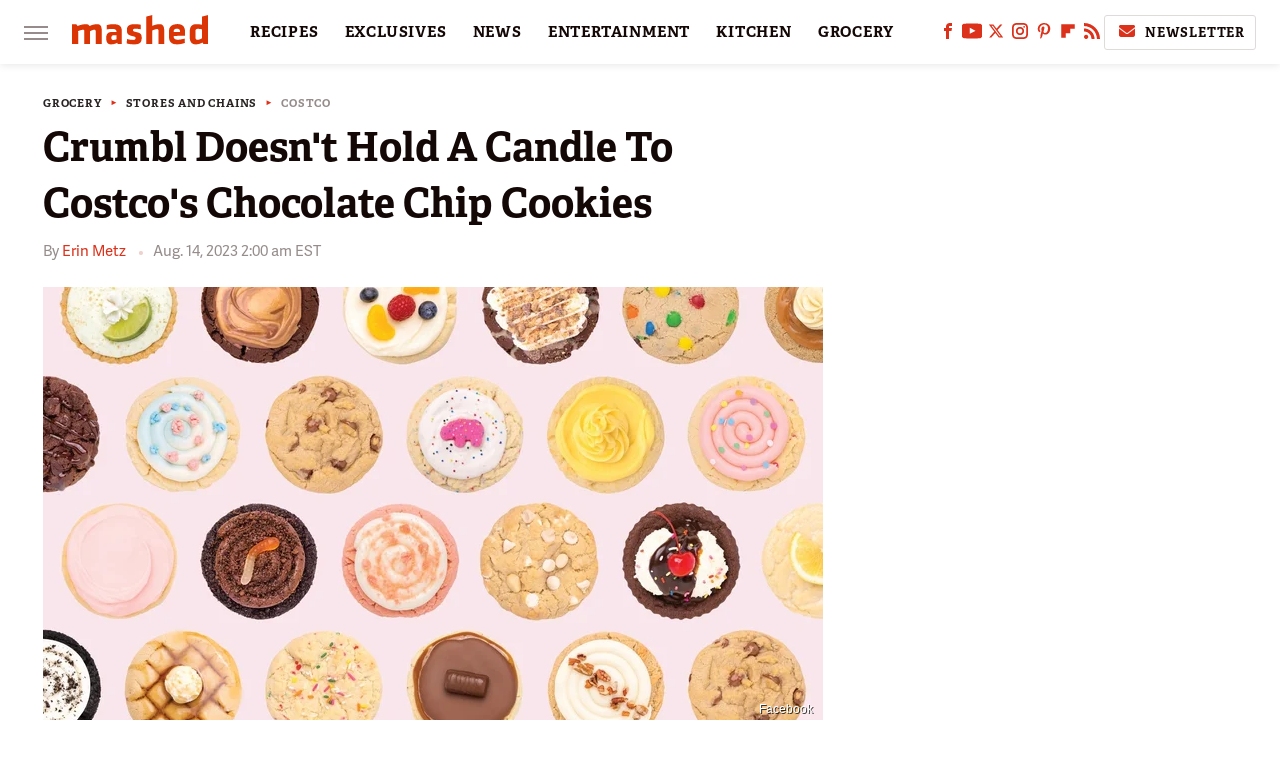

--- FILE ---
content_type: text/html
request_url: https://api.intentiq.com/profiles_engine/ProfilesEngineServlet?at=39&mi=10&dpi=936734067&pt=17&dpn=1&iiqidtype=2&iiqpcid=5151ad15-1cf3-4516-b648-7fbe81f4dbb5&iiqpciddate=1768776958725&pcid=9cc0282d-ef1d-435b-a245-0ba7e1eb0e6e&idtype=3&gdpr=0&japs=false&jaesc=0&jafc=0&jaensc=0&jsver=0.33&testGroup=A&source=pbjs&ABTestingConfigurationSource=group&abtg=A&vrref=https%3A%2F%2Fwww.mashed.com
body_size: 55
content:
{"abPercentage":97,"adt":1,"ct":2,"isOptedOut":false,"data":{"eids":[]},"dbsaved":"false","ls":true,"cttl":86400000,"abTestUuid":"g_9dceae49-d886-4955-b016-dd4760cc58d1","tc":9,"sid":1335687093}

--- FILE ---
content_type: text/plain
request_url: https://rtb.openx.net/openrtbb/prebidjs
body_size: -220
content:
{"id":"e2e1c24b-e8a4-41d7-9e77-2f1885f46000","nbr":0}

--- FILE ---
content_type: text/plain
request_url: https://rtb.openx.net/openrtbb/prebidjs
body_size: -83
content:
{"id":"70e66c4b-b28d-4f5e-a1ac-163c3c8bc5ac","nbr":0}

--- FILE ---
content_type: text/plain; charset=utf-8
request_url: https://ads.adthrive.com/http-api/cv2
body_size: 11390
content:
{"om":["-xNi85QNX5k","012nnesp","01f1f64b-94b9-47f1-bbcf-3366149637a8","03621zun","06htwlxm","0929nj63","0av741zl","0b0m8l4f","0cpicd1q","0iyi1awv","0ka5pd9v","0sm4lr19","1","1011_302_56651430","1011_302_56651550","1011_302_56651692","1011_302_56652054","1011_302_57050982","1011_302_57050998","1011_302_57051015","1011_302_57055408","1011_302_57055686","1011_302_57055986","1019_514444827","1028_8728253","10310289136970_628990318","10310289136970_686690145","10339426-5836008-0","10797905","10877374","10ua7afe","110_576777115309199355","110_576857699833602496","110_583548785518836492","110_594033992319641821","11142692","11421740","11509227","11633448","11707926","1185:1610326628","1185:1610326728","11896988","11999803","12010080","12010084","12010088","12123650","12142259","12151247","12219552","12219553","12219554","12219560","12219562","12219592","124682_623","124684_166","124843_8","124848_7","124853_7","12850755","12gfb8kp","13mvd7kb","14d63eda-0cb1-4f5c-bb95-b00957a2e0a6","1606221","1610160062","1610326628","1610326728","1611092","16x7UEIxQu8","17_23391176","17_23391179","17_23391194","17_23391203","17_23391215","17_23391296","17_23391302","17_23487692","17_23487695","17_24104666","17_24104687","17_24104693","17_24104696","17_24104702","17_24104714","17_24104720","17_24632110","17_24632116","17_24632123","17_24632125","17_24632126","17_24683312","17_24683319","17_24696311","17_24696313","17_24696317","17_24696318","17_24696319","17_24696320","17_24696321","17_24696328","17_24696334","17_24696336","17_24696337","17_24696340","17_24696345","17_24766942","17_24766946","17_24766948","17_24766949","17_24766955","17_24766956","17_24766959","17_24766962","17_24766964","17_24766968","17_24766970","17_24766984","17_24766985","17_24766988","17_24767199","17_24767200","17_24767210","17_24767215","17_24767217","17_24767222","17_24767226","17_24767229","17_24767234","17_24767239","17_24767241","17_24767242","17_24767244","17_24767245","17_24767248","17_24767251","17_24767255","17_24767531","17_24767545","17_24767549","17_24767555","17_24767560","17_24767577","17_24767594","17_24767608","1891/84813","1891/84814","197dwrq3","19ijfw1a","19r1igh7","1IWwPyLfI28","1bmp02l7","1dwefsfs","1ec35237-606d-49a9-a8a7-314bd87c8977","1m7ow47i","1vbx0kpk","1vo0zc6d","1z298uc5d3f","1zuc5d3f","1zx7wzcw","201672024","202430_200_EAAYACog7t9UKc5iyzOXBU.xMcbVRrAuHeIU5IyS9qdlP9IeJGUyBMfW1N0_","202430_200_EAAYACogIm3jX30jHExW.LZiMVanc.j-uV7dHZ7rh4K3PRdSnOAyBBuRK60_","202430_200_EAAYACogfp82etiOdza92P7KkqCzDPazG1s0NmTQfyLljZ.q7ScyBDr2wK8_","20421090_200_EAAYACogyy0RzHbkTBh30TNsrxZR28Ohi-3ey2rLnbQlrDDSVmQyBCEE070_","206_492063","206_549410","206_551337","2132:42072323","2132:42375970","2132:42828302","2132:44420222","2132:44764998","2132:45327625","2132:45361388","2132:45410878","2132:45483959","2132:45516542","2132:45519398","2132:45563177","2132:45970184","2132:45970203","2132:45999649","2132:45999652","2132:46037395","2132:46038652","2132:46039087","2132:46039469","2132:46039823","2132:46039901","2149:10868755","2149:12123650","2149:12147059","2149:12151096","2149:12156461","2179:579593739337040696","2179:585139266317201118","2179:587183202622605216","2179:588366512778827143","2179:588463996220411211","2179:588837179414603875","2179:588969843258627169","2179:589289985696794383","2179:589318202881681006","2179:590157627360862445","2179:591283456202345442","2179:594033992319641821","2249:581439030","2249:647637518","2249:650628025","2249:657213025","2249:672917669","2249:680353640","2249:691925891","2249:703430542","226226131","226226132","2307:0b0m8l4f","2307:0hly8ynw","2307:0is68vil","2307:0ka5pd9v","2307:1zuc5d3f","2307:27s3hbtl","2307:28u7c6ez","2307:2xe5185b","2307:3o9hdib5","2307:45astvre","2307:4qxmmgd2","2307:4rfhl2qu","2307:64x7dtvi","2307:74scwdnj","2307:77gj3an4","2307:794di3me","2307:7cmeqmw8","2307:8fdfc014","2307:8orkh93v","2307:9nex8xyd","2307:9r15vock","2307:a566o9hb","2307:auyahd87","2307:b41rck4a","2307:be4hm1i2","2307:bj4kmsd6","2307:bu0fzuks","2307:c1hsjx06","2307:ddd2k10l","2307:ekv63n6v","2307:enjhwz1z","2307:fdjuanhs","2307:fmmrtnw7","2307:fphs0z2t","2307:g749lgab","2307:ge4000vb","2307:gp71mc8o","2307:gvotpm74","2307:hauz7f6h","2307:i90isgt0","2307:io73zia8","2307:j5j8jiab","2307:jd035jgw","2307:ll8m2pwk","2307:lp37a2wq","2307:lu0m1szw","2307:np9yfx64","2307:nv5uhf1y","2307:ocnesxs5","2307:ouycdkmq","2307:ox6po8bg","2307:oz3ry6sr","2307:plth4l1a","2307:ppn03peq","2307:rifj41it","2307:rmttmrq8","2307:s2ahu2ae","2307:tty470r7","2307:u7p1kjgp","2307:uk9x4xmh","2307:v1oc480x","2307:vkqnyng8","2307:wt0wmo2s","2307:xe7etvhg","2307:xm7xmowz","2307:zj3di034","2307:zui0lm52","2307:zvdz58bk","2307:zxl8as7s","2409_15064_70_85445179","2409_15064_70_85445183","2409_15064_70_85808987","2409_15064_70_85809016","2409_15064_70_85809052","2409_15064_70_86128400","2409_15064_70_86128402","2409_25495_176_CR52055522","2409_25495_176_CR52092918","2409_25495_176_CR52092920","2409_25495_176_CR52092921","2409_25495_176_CR52092922","2409_25495_176_CR52092923","2409_25495_176_CR52092954","2409_25495_176_CR52092956","2409_25495_176_CR52092958","2409_25495_176_CR52092959","2409_25495_176_CR52150651","2409_25495_176_CR52153849","2409_25495_176_CR52175340","2409_25495_176_CR52178314","2409_25495_176_CR52178315","2409_25495_176_CR52178316","2409_25495_176_CR52186411","2409_25495_176_CR52188001","2409_91366_409_216616","24598434","24598436","24602726","246453835","24694809","24694813","24732878","24765461","24765547","25048198","25048614","25048618","25_0l51bbpm","25_13mvd7kb","25_49i1fha2","25_4tgls8cg","25_4zai8e8t","25_52qaclee","25_53v6aquw","25_6bfbb9is","25_6ye5i5mb","25_87z6cimm","25_8b5u826e","25_9l06fx6u","25_bukxj5lt","25_cfnass1q","25_dwjp56fe","25_e0z9bgr8","25_edspht56","25_fjzzyur4","25_gypb2tdl","25_hgrz3ggo","25_hueqprai","25_lui7w03k","25_m2n177jy","25_o4jf439x","25_op9gtamy","25_oz31jrd0","25_pz8lwofu","25_sgaw7i5o","25_sqmqxvaf","25_t2dlmwva","25_t34l2d9w","25_ti0s3bz3","25_tqejxuf9","25_utberk8n","25_uwon4xgh","25_v6qt489s","25_w3ez2pdd","25_x716iscu","25_xejccf8o","25_xz6af56d","25_yi6qlg3p","25_ynwg50ce","25_ztlksnbe","25_zwzjgvpw","262592","2662_200562_8166427","2662_200562_8168520","2662_200562_8168537","2662_200562_8168586","2676:85807294","2676:85807307","2676:85807320","2676:85807326","2711_64_11999803","2711_64_12142265","2711_64_12151096","2711_64_12156460","2711_64_12156461","2715_9888_262592","2715_9888_522709","2715_9888_547869","2715_9888_549410","2715_9888_551337","2760:176_CR52092920","2760:176_CR52092921","2760:176_CR52092923","2760:176_CR52175339","2760:176_CR52175340","2760:176_CR52178315","2760:176_CR52178316","27s3hbtl","28925636","28933536","28u7c6ez","29102835","29414696","29414711","29414845","2974:8168473","2974:8168475","2974:8168476","2974:8168483","2974:8168519","2974:8168520","2974:8168586","29_605367465","29_695879872","29_695879924","29_696964702","2_206_554442","2_206_554443","2_206_554462","2_206_554470","2_206_554478","2b4c6f07-cc42-408d-b3ff-85ebab5f6ef9","2v2984qwpp9","2v4qwpp9","2wj90v7b","2xe5185b","2y5a5qhb","2y8cdpp5","3003185","306_23391224","306_23391296","306_24081062","306_24104726","306_24632123","306_24683311","306_24732878","306_24766937","306_24766956","306_24766984","306_24766986","306_24767215","306_24767217","306_24767234","306_24767241","306_24767248","306_24767534","306_24767594","307c85fb-e231-4f4c-a7a9-3e7b9c3be788","308_125203_14","308_125204_11","31qdo7ks","32975686","32j56hnc","33156907","33419345","33419360","33419362","33441707","33604490","33605023","33608594","33627470","33627671","33iu1mcp","34014d89-4f40-460c-a587-5e330d8081fe","34182009","34379117","34534170","347138009","3490:CR52055522","3490:CR52092920","3490:CR52092921","3490:CR52092923","3490:CR52175339","3490:CR52175340","3490:CR52178314","3490:CR52178315","3490:CR52178316","3490:CR52212686","3490:CR52212688","3490:CR52223725","3490:CR52223939","34tgtmqk","35715073","36159044","36253316453407232","3646_185414_8687255","3646_185414_8687256","3658_120679_5u5mcq2i","3658_136236_fphs0z2t","3658_15032_5loeumqb","3658_15078_emgupcal","3658_15085_gp71mc8o","3658_153983_xm7xmowz","3658_155735_s5gryn6u","3658_157655_dif1fgsg","3658_18152_gvotpm74","3658_23278_T26124370","3658_603555_bj4kmsd6","3658_629625_wu5qr81l","3658_67113_0ka5pd9v","3658_67113_77gj3an4","3658_90931_T23254294","36_46_11063302","36_46_11125455","36_46_11274704","36_46_11632314","36_46_11881007","36_46_11999803","36_46_12151247","3702_139777_24765460","3702_139777_24765461","3702_139777_24765466","3702_139777_24765468","3702_139777_24765477","3702_139777_24765481","3702_139777_24765483","3702_139777_24765484","3702_139777_24765527","3702_139777_24765530","3702_139777_24765537","3702_139777_24765546","3702_139777_24765548","379ff010-fc53-42bf-ae2f-71b6ef7fbf1c","381513943572","389849864","39303318","39350186","39364467","3LMBEkP-wis","3v2n6fcp","4083IP31KS139b2f701a7c1388ff49322251e17e0518","4083IP31KS13kodabuilt_e0031","409_189392","409_189409","409_192565","409_216324","409_216326","409_216366","409_216384","409_216386","409_216396","409_216402","409_216406","409_216408","409_216416","409_216504","409_220149","409_223589","409_225978","409_225982","409_225983","409_225987","409_225988","409_225990","409_225992","409_226312","409_226321","409_226322","409_226324","409_226326","409_226332","409_226336","409_226342","409_226351","409_226352","409_226354","409_226356","409_226361","409_226370","409_226371","409_226372","409_226376","409_227223","409_227224","409_227226","409_227235","409_227260","409_228077","409_228351","409_228354","409_228358","409_228362","409_228373","409_228378","409_228380","409_230713","409_230714","409_230717","409_230718","409_230721","42072323","42604842","43163373","43163411","43163413","43919974","43919984","43919985","43919986","439246469228","43a7ptxe","43ij8vfd","44629254","44764998","458901553568","45999649","45astvre","45v886tf","46038726","46039086","46039087","46039823","46039897","46039900","4642109_46_12123650","4642109_46_12142259","46_12123650","46_12142259","47192068","481703827","485027845327","48574670","48574716","48579735","48586808","48594493","48623331","48673971","48700636","48739106","48877306","49039749","4941618","4947806","4972638","4972640","4afca42j","4aqwokyz","4de07121-5ace-4d26-bbb2-8d54a6342d63","4fk9nxse","4qxmmgd2","4rfhl2qu","4tgls8cg","4zai8e8t","501_76_bde23337-4cff-448d-8557-9ebe2ad64b97","50262962","50447579","50479792","50594975","51372084","51372410","52136743","52136747","521_425_203499","521_425_203500","521_425_203501","521_425_203502","521_425_203504","521_425_203505","521_425_203506","521_425_203507","521_425_203508","521_425_203509","521_425_203513","521_425_203514","521_425_203515","521_425_203516","521_425_203517","521_425_203518","521_425_203519","521_425_203522","521_425_203523","521_425_203524","521_425_203525","521_425_203526","521_425_203529","521_425_203530","521_425_203534","521_425_203535","521_425_203536","521_425_203538","521_425_203540","521_425_203542","521_425_203543","521_425_203544","521_425_203608","521_425_203609","521_425_203611","521_425_203614","521_425_203615","521_425_203617","521_425_203621","521_425_203623","521_425_203632","521_425_203633","521_425_203635","521_425_203636","521_425_203645","521_425_203650","521_425_203651","521_425_203653","521_425_203656","521_425_203657","521_425_203659","521_425_203662","521_425_203663","521_425_203665","521_425_203668","521_425_203669","521_425_203671","521_425_203674","521_425_203675","521_425_203677","521_425_203681","521_425_203683","521_425_203687","521_425_203691","521_425_203692","521_425_203693","521_425_203694","521_425_203695","521_425_203696","521_425_203698","521_425_203699","521_425_203700","521_425_203701","521_425_203702","521_425_203703","521_425_203704","521_425_203705","521_425_203706","521_425_203708","521_425_203709","521_425_203710","521_425_203711","521_425_203712","521_425_203713","521_425_203714","521_425_203715","521_425_203718","521_425_203720","521_425_203724","521_425_203728","521_425_203729","521_425_203730","521_425_203731","521_425_203732","521_425_203733","521_425_203735","521_425_203736","521_425_203738","521_425_203741","521_425_203742","521_425_203743","521_425_203744","521_425_203745","521_425_203748","521_425_203863","521_425_203867","521_425_203868","521_425_203871","521_425_203874","521_425_203877","521_425_203879","521_425_203880","521_425_203884","521_425_203885","521_425_203887","521_425_203890","521_425_203892","521_425_203893","521_425_203894","521_425_203897","521_425_203898","521_425_203900","521_425_203901","521_425_203905","521_425_203907","521_425_203908","521_425_203909","521_425_203912","521_425_203917","521_425_203918","521_425_203924","521_425_203926","521_425_203928","521_425_203932","521_425_203934","521_425_203936","521_425_203937","521_425_203938","521_425_203940","521_425_203943","521_425_203945","521_425_203946","521_425_203947","521_425_203948","521_425_203950","521_425_203951","521_425_203952","521_425_203956","521_425_203958","521_425_203959","521_425_203961","521_425_203963","521_425_203965","521_425_203966","521_425_203969","521_425_203970","521_425_203972","521_425_203973","521_425_203975","521_425_203976","521_425_203981","524182006","52qaclee","5316_139700_bd0b86af-29f5-418b-9bb4-3aa99ec783bd","5316_139700_cebab8a3-849f-4c71-9204-2195b7691600","5316_139700_e57da5d6-bc41-40d9-9688-87a11ae6ec85","53647507","53v6aquw","54563244","547869","549410","549423","549634","55092222","5510:cymho2zs","5510:kecbwzbd","5510:ouycdkmq","5510:quk7w53j","5510:uk9x4xmh","5510:v9k6m2b0","55167461","553781814","553799","553802","553804","553950","554440","554443","554462","554470","554471","554480","5563_66529_OADD2.10239395032610_1686SQHQLWKR2S043","5563_66529_OADD2.1178676524527878_1FWKO2OB8UEF3EH","5563_66529_OADD2.1324911647936571_1LSIB1P9G0X5U4M","5563_66529_OADD2.1324911647936587_1DY6BY7YN9IJHFZ","5563_66529_OADD2.1326011159790380_1WMLD4HUE15VG23","5563_66529_OADD2.7284328140866_1BGO6DQ8INGGSEA5YJ","5563_66529_OADD2.7284328140867_1QMTXCF8RUAKUSV9ZP","5563_66529_OADD2.7284328163393_196P936VYRAEYC7IJY","5563_66529_OADD2.7353135342683_1C1R07GOEMYX1FANED","5563_66529_OADD2.7353135343869_1G0D9YQUG9JX02VYLG","5563_66529_OADD2.7490527994924_1TBB6Q9KJTLGJPS73D","5563_66529_OAIP.104c050e6928e9b8c130fc4a2b7ed0ac","5563_66529_OAIP.2bcbe0ac676aedfd4796eb1c1b23f62f","5563_66529_OAIP.2f397ca648cbe74b55f00f5c58cad88f","5563_66529_OAIP.4d6d464aff0c47f3610f6841bcebd7f0","5563_66529_OAIP.7139dd6524c85e94ad15863e778f376a","5563_66529_OAIP.9fe96f79334fc85c7f4f0d4e3e948900","5563_66529_OAIP.d540ea934248101dd4168581ea5252a0","5563_66529_OAIP.e577cb7e1e095536c88e98842156467a","5563_66529_OAIP.ef37855798a028e82fa420a87cac90fd","55763523","557_409_216366","557_409_216396","557_409_216404","557_409_216406","557_409_216596","557_409_216616","557_409_220139","557_409_220149","557_409_220159","557_409_220343","557_409_220344","557_409_220353","557_409_223589","557_409_225988","557_409_225990","557_409_225992","557_409_226312","557_409_227223","557_409_227227","557_409_228054","557_409_228055","557_409_228059","557_409_228064","557_409_228074","557_409_228077","557_409_228087","557_409_228105","557_409_228113","557_409_228348","557_409_228354","557_409_228363","557_409_228370","557_409_230714","557_409_230716","557_409_230718","557_409_235268","557_409_235544","55826909","558_93_d8ijy7f2","558_93_m2n177jy","558_93_op9gtamy","558_93_x716iscu","558_93_yi6qlg3p","558_93_zwzjgvpw","55965333","560_74_18236268","560_74_18236273","560_74_18236330","5626536529","56341213","5636:12023788","56635908","56635945","56635955","5670:8166427","5670:8168479","5670:8168483","5670:8168520","5670:8168586","56794606","5726594343","575514040","576777115309199355","579199547309811353","579593739337040696","58310259131_553781814","583652883178231326","585139266317201118","587183202622605216","588463996220411211","588969843258627169","589318202881681006","590157627360862445","591283456202345442","594033992319641821","59751535","59751572","59816685","59817831","59818357","59819144","59873208","59873222","59873223","59873224","59873227","59873228","59873230","59873231","5989_28443_701278088","5989_28443_701278089","5auirdnp","5ia3jbdy","5iujftaz","600618969","60105833","6026507537","60398502","60398509","60618611","60728045","60825627","60858806","609577512","60f5a06w","61082324","61085224","61102880","61174500","61174524","61210719","61213159","61213556","61643784","61682408","61823068","618876699","61901937","619089559","61916211","61916223","61916225","61916229","61916233","61932920","61932925","61932933","61932957","61b475d5-0aa5-4d78-ba3c-63e08d85f7b7","62019933","620646535428","62187798","6226505231","6226505239","6226508011","6226508465","6226522293","6226528713","6226530649","6250_66552_1078081054","625317146","62541139","627225143","627227759","627290883","627309156","627309159","627506494","627506662","627506665","62793767","628015148","628086965","628153053","628222860","628223277","628360579","628360582","628444259","628444349","628444433","628444439","628456307","628456310","628456313","628456379","628456382","628622163","628622166","628622169","628622172","628622178","628622241","628622244","628622247","628622250","628683371","628687043","628687157","628687460","628687463","628789927","628803013","628841673","628990952","629007394","629009180","629167998","629168001","629168010","629168565","629171196","629171202","629255550","629350437","62946736","62946743","62946748","62946751","629488423","629542804","62957351","62977989","62978299","62980383","62980385","62981075","629817930","62981822","62987257","629984747","62eb7723-08b3-4971-9010-832e6c265b04","630137823","63063274","63069708","63088923","63088924","63088929","6365_61796_725871022959","6365_61796_729220897126","6365_61796_742174851279","6365_61796_784844652399","6365_61796_784880263591","6365_61796_784880274628","6365_61796_784880275132","6365_61796_784880275336","6365_61796_784880275657","6365_61796_785325848871","6365_61796_785326944429","6365_61796_785326944621","6365_61796_785326944648","6365_61796_785360426836","6365_61796_785451798380","6365_61796_787899938824","6365_61796_790586041893","6365_61796_792723132706","6365_61796_792723155707","6365_61796_792723155722","6365_61796_792800742200","636910768489","63barbg1","63t6qg56","645287520","648104664","651637446","651637459","651637461","651637462","6547_67916_Pbn4EqJNUZ9Xt8m53U20","659216891404","659319566","659713728691","661537341004","6622/9f3399984bcb4b3a652d3b0cb5271d00","668547419","668547504","668547507","670_9916_514411517","670_9916_704078402","673321656","67swazxr","680597458938","680_99480_692218898","680_99480_700109379","680_99480_700109391","680_99480_700109393","68726b40-245f-4ebc-b1f6-7c5c89d3e923","688070999","688078501","690_99485_1610326728","695596082","695879864","695879875","695879895","695879898","695879901","695879922","695879935","696314600","696332890","696964698","697189861","697189865","697189873","697189874","697189885","697189927","697189936","697189938","697189949","697189950","697189963","697190006","697190016","697190037","697190050","697190101","697241337","697525780","697525781","697525791","697525795","697525808","697525824","697525832","697876985","697876988","697876994","697876997","697876998","697876999","697877001","697893211","698474845","698637253","698637285","698637300","699457526","699556936","699729012","699812344","699812857","699813340","699824707","6bfbb9is","6d0dd270-3359-47fd-b243-77271a26deef","6lmy2lg0","6mrds7pc","6p9v1joo","6rbncy53","6s659p8z","700109389","700117707","700945725","701083007","701083162","701276081","701278088","701278089","702397981","702423494","702675162","702759138","702759574","702759619","702759712","70_85954266","712278994058","720334098232","720906082232","722434589030","723991969382","724272994705","726223570444","730465715401","7354_138543_79507231","7354_138543_85445179","7354_138543_85445183","7354_138543_85807320","7354_138543_85807343","7354_138543_85807351","7354_138543_85809050","7354_138543_86470606","7399209","76h4vfa0","776749507575","77gj3an4","786021176832","78827816","79096173","792723161929","794di3me","7963618","7967432","7969_149355_19682095","7969_149355_42072323","7969_149355_43672714","7969_149355_45361388","7969_149355_45562715","7969_149355_45919811","7969_149355_45941257","7969_149355_45999649","7969_149355_45999652","7969_149355_46037395","7cb308fb-4ec5-471e-8297-ba573929ac9c","7cmeqmw8","7jvs1wj8","7pmot6qj","7qIE6HPltrY","7qevw67b","7sf7w6kh","7vlmjnq0","7xb3th35","80070383","80070391","80070855","80072814","80072819","80072821","80072827","80072838","805nc8dt","80ec5mhd","8104619","81103019","814nwzqa","8152859","8152878","8152879","8153721","8153722","8153725","8153741","8153743","8153749","8154366","8166427","8168539","82133854","8341_230731_579199547309811353","8341_230731_579593739337040696","8341_230731_585139266317201118","8341_230731_587183202622605216","8341_230731_588366512778827143","8341_230731_588463996220411211","8341_230731_588837179414603875","8341_230731_588969843258627169","8341_230731_589289985696794383","8341_230731_589318202881681006","8341_230731_590157627360862445","8341_230731_591283456202345442","8341_230731_594033992319641821","83443827","83443883","83448049","84578111","84578144","85444939","85445175","85445179","85445183","85445193","85445211","85807294","85807305","85807320","85807326","85808977","85809005","85809006","85809016","85809022","85809034","85809037","85809040","85809046","85809052","85809095","85809110","85943196","85943199","86112923","86509226","86509229","86888318","87z6cimm","892f3fac-c540-4dae-b86c-05712704c943","8968064","8ax1f5n9","8b5u826e","8euh5txf","8fdfc014","8h2982gdw0u","8h2gdw0u","8orkh93v","8s8c5dlv","8w4klwi4","8y2y355b","9057/0328842c8f1d017570ede5c97267f40d","9057/211d1f0fa71d1a58cabee51f2180e38f","9057/231dc6cdaab2d0112d8c69cdcbfdf9e9","9057/37a3ff30354283181bfb9fb2ec2f8f75","9057/3f44e3a14f74561bf3f438b52059a24e","9097139","90_11928175","90_12219549","90_12219554","90_12219562","90_12441745","90_12441747","90_12452429","90_12491645","90_12491656","90_12491686","90_12491687","90_12552078","90_12552088","90_12837806","91950635","91950640","91950685","93azyd79","97_8152859","97_8152878","97_8152879","97fzsz2a","98xzy0ek","9dee7533-cf8c-47ae-89b2-358809fa02db","9fae1f47-8c37-41e8-befc-dcb9c8b426d3","9krcxphu","9l06fx6u","9nex8xyd","9r15vock","9rqgwgyb","9t6gmxuz","9vtd24w4","9wmwe528","Banner_cat3__pkg__bat_0_mat_0_20250620_LUSUh","E8gwJoXQrNX8PRib3nnR","HFN_IsGowZU","LotYqaq9D44","NplsJAxRH1w","QWY4kDSWU2M","SJE22kX-KcQ","YM34v0D1p1g","YlnVIl2d84o","a0oxacu8","a1vt6lsg","a566o9hb","aa84jjkn","abhu2o6t","ad93t9yy","ag5h5euo","ajbyfzx8","amwckby6","auyahd87","axw5pt53","b41rck4a","b7pix5ad","b90cwbcd","b99wkm10","be4hm1i2","bhcgvwxj","bj2984kmsd6","bj4kmsd6","bpecuyjx","bpwmigtk","bu0fzuks","c-Mh5kLIzow","c1298hsjx06","c1hsjx06","c25t9p0u","c75hp4ji","c8caa3e0-c428-45ef-abcd-1d985997b44d","ccnv0dly","cd40m5wq","cegbqxs1","cfnass1q","cki44jrm","co17kfxk","coezr8wp","cpn7gwek","cr-1oplzoysu9vd","cr-1oplzoysuatj","cr-1oplzoysubwe","cr-1oplzoysubxe","cr-3kc0l701uatj","cr-3kc0l701ubxe","cr-6a7008i9u9vd","cr-6ovjht2eu9vd","cr-6ovjht2euatj","cr-6ovjht2eubwe","cr-6ovjht2eubxe","cr-72occ8olu9vd","cr-72occ8oluatj","cr-72occ8olubwe","cr-97pzzgzrubqk","cr-97y25lzsubqk","cr-98qyxd8vubqk","cr-98t2xj7vu8rm","cr-98utwg3tu8rm","cr-98utwg3tu9xg","cr-99bo9kj0u9vd","cr-9hxzbqc08jrgv2","cr-Bitc7n_p9iw__vat__49i_k_6v6_h_jce2vj5h_9v3kalhnq","cr-Bitc7n_p9iw__vat__49i_k_6v6_h_jce2vj5h_KnXNU4yjl","cr-Bitc7n_p9iw__vat__49i_k_6v6_h_jce2vj5h_PxWzTvgmq","cr-Bitc7n_p9iw__vat__49i_k_6v6_h_jce2vj5h_Sky0Cdjrj","cr-Bitc7n_p9iw__vat__49i_k_6v6_h_jce2vj5h_buspHgokm","cr-Bitc7n_p9iw__vat__49i_k_6v6_h_jce2vj5h_yApYgdjrj","cr-Bitc7n_p9iw__vat__49i_k_6v6_h_jce2vj5h_zKxG6djrj","cr-Bitc7n_p9iw__vat__49i_k_6v6_h_jce2vm6d_CrwGxdjrj","cr-Bitc7n_p9iw__vat__49i_k_6v6_h_jce2vm6d_DqiOfdjrj","cr-Bitc7n_p9iw__vat__49i_k_6v6_h_jce2vm6d_U5356gokm","cr-Bitc7n_p9iw__vat__49i_k_6v6_h_jce2vm6d_ckZpqgokm","cr-a9s2xe6vubwj","cr-a9s2xe7rubwj","cr-a9s2xe8tubwj","cr-a9s2xf6xubwj","cr-a9s2xf8vubwj","cr-a9s2xfzsubwj","cr-a9s2xgzrubwj","cr-aaqt0j3uubwj","cr-aaqt0j4wubwj","cr-aaqt0j5vubwj","cr-aaqt0j7wubwj","cr-aaqt0j8subwj","cr-aaqt0j8vubwj","cr-aaqt0k1pubwj","cr-aaqt0k1vubwj","cr-aav1zg0qubwj","cr-aav1zg0rubwj","cr-aav1zg0wubwj","cr-aav1zg1rubwj","cr-aav22g0subwj","cr-aav22g0wubwj","cr-aav22g0yubwj","cr-aav22g1pubwj","cr-aav22g1subwj","cr-aav22g1xubwj","cr-aav22g2wubwj","cr-aav22g2yubwj","cr-aav22g3pubwj","cr-aavwye0pubwj","cr-aavwye0vubwj","cr-aavwye0wubwj","cr-aavwye1subwj","cr-aavwye1uubwj","cr-aawz1h6wubwj","cr-aawz1i2wubwj","cr-aawz2m3vubwj","cr-aawz2m3yubwj","cr-aawz2m4rubwj","cr-aawz2m4wubwj","cr-aawz2m4yubwj","cr-aawz2m5xubwj","cr-aawz2m6pubwj","cr-aawz2m6qubwj","cr-aawz2m7tubwj","cr-aawz3f0uubwj","cr-aawz3f0wubwj","cr-aawz3f1rubwj","cr-aawz3f1yubwj","cr-aawz3f2subwj","cr-aawz3f2tubwj","cr-aawz3f3qubwj","cr-aawz3f3uubwj","cr-aawz3f3xubwj","cr-aawz3f3yubwj","cr-aawz3fzwubwj","cr-aawz3i2xubwj","cr-aawz3i6wubwj","cr-aawz3i6yubwj","cr-aawz3i8tubwj","cr-aawz3i8wubwj","cr-aawz3jzsubwj","cr-bai9pzp9u9vd","cr-c5zb4r7iu9vd","cr-c5zb4r7iuatj","cr-c5zb4r7iubwe","cr-cz5eolb5uatj","cr-eevz5d0ty7tmu","cr-f6puwm2yw7tf1","cr-gaqt1_k4quarex4qntt","cr-gaqt1_k4quarey3qntt","cr-gaqt1_k4quarey7qntt","cr-ghun4f53u9vd","cr-ghun4f53uatj","cr-ghun4f53ubwe","cr-ghun4f53ubxe","cr-h6q46o706lrgv2","cr-hxf9stx0ubwe","cr-j608wonbu9vd","cr-kicowqknu9vd","cr-kz4ol95lu9vd","cr-kz4ol95lubwe","cr-lg354l2uvergv2","cr-lj2vgezau9vd","cr-lj2vgezauatj","cr-lj2vgezaubwe","cr-lj2vgezaubxe","cr-nv6lwc1iu9vd","cr-p03jl497u9vd","cr-p03jl497uatj","cr-p03jl497ubwe","cr-sk1vaer4u9vd","cr-sk1vaer4ubwe","cr-u8cu3kinubwe","cr-w5suf4cpu9vd","cr-wvy9pnlnu9vd","cr-wvy9pnlnuatj","cr-wvy9pnlnubwe","cr-x5xes1ejuatj","cr-x5xes1ejubwe","cr-x5xes1ejubxe","cr-xu1ullzyuatj","cv2huqwc","cymho2zs","czt3qxxp","d4pqkecm","d8298ijy7f2","d8ijy7f2","daw00eve","dd298d2k10l","ddd2k10l","de66hk0y","dg2WmFvzosE","di298f1fgsg","dif1fgsg","dlhzctga","dsugp5th","dttupnse","dwghal43","dwjp56fe","dzn3z50z","e0298z9bgr8","e26xdxpa","e2c76his","e406ilcq","eb9vjo1r","eblidzai","ed6c6ab9-ca4c-4761-bdf1-e3016bcbfc09","edspht56","eiqtrsdn","ek298ocpzhh","ekocpzhh","ekv63n6v","em6rk9k7","extremereach_creative_76559239","f0u03q6w","f3craufm","f7ednk5y","f87a0321-e2b0-4c5f-9923-6f970b8df6a1","fdujxvyb","feueU8m1y4Y","fjp0ceax","fjzzyur4","fmbxvfw0","fmmrtnw7","fp298hs0z2t","fphs0z2t","fryszyiz","ft79er7MHcU","fv85xz0v","g2ozgyf2","g4iapksj","g4kw4fir","g529811rwow","g5egxitt","g749lgab","g7t6s6ge","ge4000vb","ge4kwk32","ghoftjpg","gnm8sidp","gp71mc8o","gvotpm74","h32sew6s","h5298p8x4yp","h5p8x4yp","h9sd3inc","hauz7f6h","heb21q1u","hf9ak5dg","hf9btnbz","hg298rz3ggo","hgrz3ggo","hkxtc1wk","homyiq6b","hqz7anxg","hr5uo0z9","hu2988cf63l","hu8cf63l","hueqprai","hzonbdnu","i2aglcoy","i729876wjt4","i776wjt4","i7sov9ry","i8q65k6g","i90isgt0","id2edyhf","idh8o9qc","il4akcvq","iuueobqd","j39smngx","j4r0agpc","j5j8jiab","jci9uj40","jd035jgw","jr169syq","jxrvgonh","k37d20v0","k6mxdk4o","kecbwzbd","kgqovbkw","kirpdbip","kk5768bd","kniwm2we","ksaxiumz","ksrdc5dk","ky9ge0jn","l0qkeplj","l1keero7","l4fh84wa","l9xck988","lPs2ouA9W3E1sExvlTay","lc298408s2k","lc408s2k","ll8m2pwk","lmkhu9q3","lp37a2wq","lqik9cb3","lu0m1szw","lui7w03k","m2n177jy","m3wzasds","m4xt6ckm","m9tz4e6u","mf2989hp67j","mf9hp67j","mfsmf6ch","min949in","mmr74uc4","mne39gsk","mnzinbrt","mtsc0nih","mvtp3dnv","mvuymr5k","n06kpcfp","n06vfggs","n1nubick","n3egwnq7","n9sgp7lz","n9xxyakp","nc40urjq","ndestypq","nfucnkws","nin85bbg","np9yfx64","nr0pnn97","nrlkfmof","nv0uqrqm","nv5uhf1y","o1298jh90l5","o1jh90l5","oc298nesxs5","oc298zmkbuu","ocnesxs5","oczmkbuu","oe31iwxh","ofoon6ir","ofr83ln0","op9gtamy","ot91zbhz","ouycdkmq","ov298eppo2h","oveppo2h","ox6po8bg","oz2983ry6sr","oz31jrd0","oz3ry6sr","ozdii3rw","p0yfzusz","p0z6d8nt","p7176b0m","pefxr7k2","pi6u4hm4","pilv78fi","pl298th4l1a","plth4l1a","poc1p809","pte4wl23","pz8lwofu","q9I-eRux9vU","q9plh3qd","qaoxvuy4","qeds4xMFyQE","qqvgscdx","qts6c5p3","quk7w53j","qx298yinqse","qxyinqse","r3298co354x","r35763xz","r3co354x","rcfcy8ae","rg62hlau","riaslz7g","risjxoqk","rm298ttmrq8","rmttmrq8","rrlikvt1","rue4ecys","rxj4b6nw","s2ahu2ae","s4s41bit","s5gryn6u","sagk476t","sdodmuod","sgaw7i5o","sk2984ge5lf","sk3ffy7a","sk4ge5lf","sl8m2i0l","t2298dlmwva","t2dlmwva","t34l2d9w","t58zjs8i","t5kb9pme","t73gfjqn","ta3n09df","tc6309yq","ti0s3bz3","tnakk8xp","tomxatk9","tqejxuf9","tsa21krj","tsf8xzNEHyI","u1jb75sm","u2cc9kzv","u7p1kjgp","u82nwuzIdQNIm8CmXv0Q","ubykfntq","uhebin5g","uk9x4xmh","ul298u6uool","ulu6uool","urut9okb","ut42112berk8n","utberk8n","uthwjnbu","uy5wm2fg","v1oc480x","v224plyd","v2iumrdh","v3xdjj0n","v6jdn8gd","v6qt489s","v7zckht2","v9k6m2b0","vNGjpPnIyoA","vbivoyo6","ven7pu1c","vf42112vpfnp8","vfo7fqya","vj7hzkpp","vkqnyng8","vnc30v3n","vntg5tj3","vosqszns","w1ws81sy","w3ez2pdd","w5298et7cv9","w5et7cv9","w6eb7c37","w82ynfkl","w8CHPvDNtmj9ysk435xp","waryafvp","wkgmcn8j","wm6Sc8uBj0A","wt0wmo2s","wu5qr81l","wxfnrapl","x716iscu","x9yz5t0i","xafmw0z6","xdaezn6y","xe2987etvhg","xe298jccf8o","xe7etvhg","xejccf8o","xha9gvui","xhcpnehk","xm2987xmowz","xm7xmowz","xpw0uofz","xswz6rio","xtxa8s2d","xwhet1qh","xz421126af56d","xz6af56d","xzwdm9b7","y2b8ch3z","y51tr986","y6mvqh9c","ygmhp6c6","yi6qlg3p","yq5t5meg","yvwm7me2","z8hcebyi","z8p3j18i","zaiy3lqy","zfexqyi5","zi298bvsmsx","ziox91q0","zj3di034","ztlksnbe","zvdz58bk","zvfjb0vm","zwzjgvpw","zxl8as7s","7979132","7979135"],"pmp":[],"adomains":["1md.org","a4g.com","about.bugmd.com","acelauncher.com","adameve.com","adelion.com","adp3.net","advenuedsp.com","aibidauction.com","aibidsrv.com","akusoli.com","allofmpls.org","arkeero.net","ato.mx","avazutracking.net","avid-ad-server.com","avid-adserver.com","avidadserver.com","aztracking.net","bc-sys.com","bcc-ads.com","bidderrtb.com","bidscube.com","bizzclick.com","bkserving.com","bksn.se","brightmountainads.com","bucksense.io","bugmd.com","ca.iqos.com","capitaloneshopping.com","cdn.dsptr.com","clarifion.com","clean.peebuster.com","cotosen.com","cs.money","cwkuki.com","dallasnews.com","dcntr-ads.com","decenterads.com","derila-ergo.com","dhgate.com","dhs.gov","digitaladsystems.com","displate.com","doyour.bid","dspbox.io","envisionx.co","ezmob.com","fla-keys.com","fmlabsonline.com","g123.jp","g2trk.com","gadgetslaboratory.com","gadmobe.com","getbugmd.com","goodtoknowthis.com","gov.il","grosvenorcasinos.com","guard.io","hero-wars.com","holts.com","howto5.io","http://bookstofilm.com/","http://countingmypennies.com/","http://fabpop.net/","http://folkaly.com/","http://gameswaka.com/","http://gowdr.com/","http://gratefulfinance.com/","http://outliermodel.com/","http://profitor.com/","http://tenfactorialrocks.com/","http://vovviral.com/","https://instantbuzz.net/","https://www.royalcaribbean.com/","ice.gov","imprdom.com","justanswer.com","liverrenew.com","longhornsnuff.com","lovehoney.com","lowerjointpain.com","lymphsystemsupport.com","meccabingo.com","media-servers.net","medimops.de","miniretornaveis.com","mobuppsrtb.com","motionspots.com","mygrizzly.com","myiq.com","myrocky.ca","national-lottery.co.uk","nbliver360.com","ndc.ajillionmax.com","nibblr-ai.com","niutux.com","nordicspirit.co.uk","notify.nuviad.com","notify.oxonux.com","own-imp.vrtzads.com","paperela.com","paradisestays.site","parasiterelief.com","peta.org","pfm.ninja","photoshelter.com","pixel.metanetwork.mobi","pixel.valo.ai","plannedparenthood.org","plf1.net","plt7.com","pltfrm.click","printwithwave.co","privacymodeweb.com","rangeusa.com","readywind.com","reklambids.com","ri.psdwc.com","royalcaribbean.com","royalcaribbean.com.au","rtb-adeclipse.io","rtb-direct.com","rtb.adx1.com","rtb.kds.media","rtb.reklambid.com","rtb.reklamdsp.com","rtb.rklmstr.com","rtbadtrading.com","rtbsbengine.com","rtbtradein.com","saba.com.mx","safevirus.info","securevid.co","seedtag.com","servedby.revive-adserver.net","shift.com","simple.life","smrt-view.com","swissklip.com","taboola.com","tel-aviv.gov.il","temu.com","theoceanac.com","track-bid.com","trackingintegral.com","trading-rtbg.com","trkbid.com","truthfinder.com","unoadsrv.com","usconcealedcarry.com","uuidksinc.net","vabilitytech.com","vashoot.com","vegogarden.com","viewtemplates.com","votervoice.net","vuse.com","waardex.com","wapstart.ru","wayvia.com","wdc.go2trk.com","weareplannedparenthood.org","webtradingspot.com","www.royalcaribbean.com","xapads.com","xiaflex.com","yourchamilia.com"]}